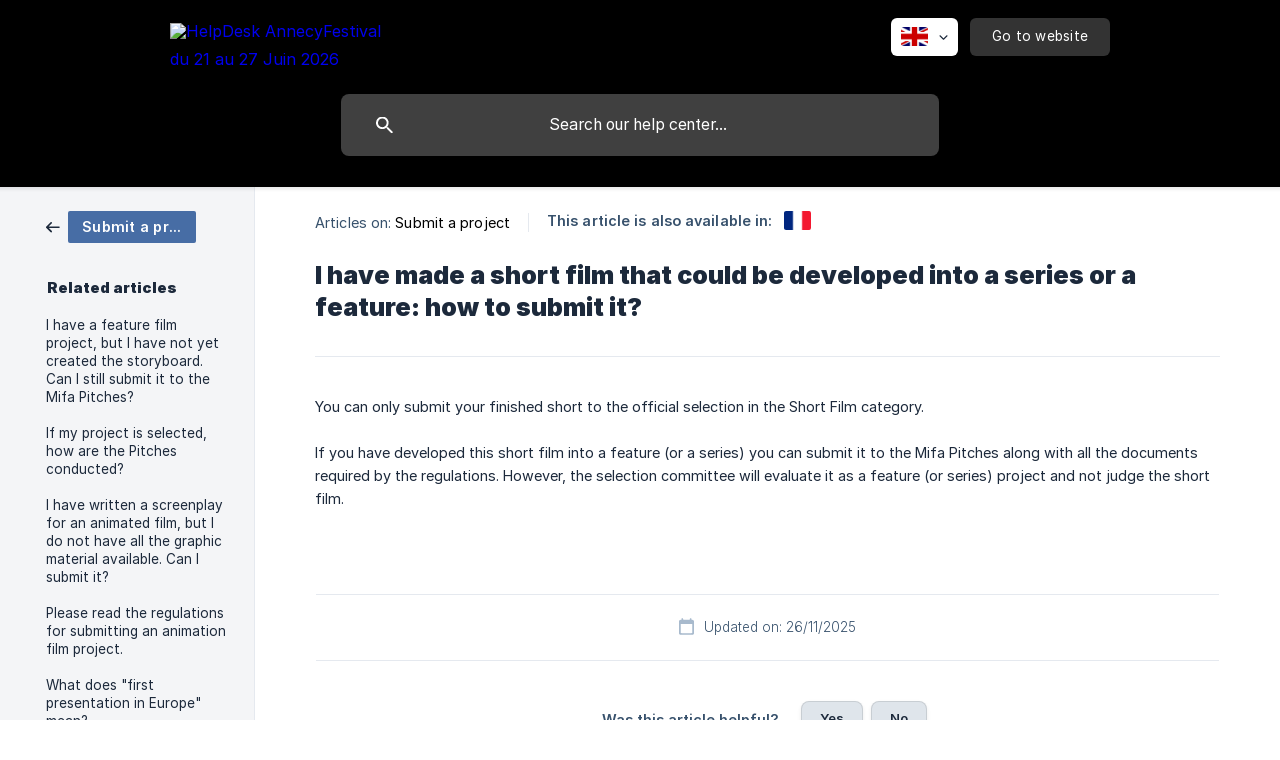

--- FILE ---
content_type: text/html; charset=utf-8
request_url: https://helpdesk.annecyfestival.com/en/article/i-have-made-a-short-film-that-could-be-developed-into-a-series-or-a-feature-how-to-submit-it-1t2s3cn/
body_size: 4730
content:
<!DOCTYPE html><html lang="en" dir="ltr"><head><meta http-equiv="Content-Type" content="text/html; charset=utf-8"><meta name="viewport" content="width=device-width, initial-scale=1"><meta property="og:locale" content="en"><meta property="og:site_name" content="HelpDesk AnnecyFestival"><meta property="og:type" content="website"><link rel="icon" href="https://image.crisp.chat/avatar/website/09fd38c4-d32b-4b7a-af68-699a73ae3f2f/512/?1761557536959" type="image/jpeg"><link rel="apple-touch-icon" href="https://image.crisp.chat/avatar/website/09fd38c4-d32b-4b7a-af68-699a73ae3f2f/512/?1761557536959" type="image/jpeg"><meta name="msapplication-TileColor" content="#000000"><meta name="msapplication-TileImage" content="https://image.crisp.chat/avatar/website/09fd38c4-d32b-4b7a-af68-699a73ae3f2f/512/?1761557536959"><style type="text/css">*::selection {
  background: rgba(0, 0, 0, .2);
}

.csh-theme-background-color-default {
  background-color: #000000;
}

.csh-theme-background-color-light {
  background-color: #F4F5F7;
}

.csh-theme-background-color-light-alpha {
  background-color: rgba(244, 245, 247, .4);
}

.csh-button.csh-button-accent {
  background-color: #000000;
}

.csh-article .csh-article-content article a {
  color: #000000;
}

.csh-article .csh-article-content article .csh-markdown.csh-markdown-title.csh-markdown-title-h1 {
  border-color: #000000;
}

.csh-article .csh-article-content article .csh-markdown.csh-markdown-code.csh-markdown-code-inline {
  background: rgba(0, 0, 0, .075);
  border-color: rgba(0, 0, 0, .2);
  color: #000000;
}

.csh-article .csh-article-content article .csh-markdown.csh-markdown-list .csh-markdown-list-item:before {
  background: #000000;
}</style><title>I have made a short film that could be developed into a series or a feature: how to submit it?
 | HelpDesk AnnecyFestival</title><script type="text/javascript">window.$crisp = [];

CRISP_WEBSITE_ID = "09fd38c4-d32b-4b7a-af68-699a73ae3f2f";

CRISP_RUNTIME_CONFIG = {
  locale : "en"
};

(function(){d=document;s=d.createElement("script");s.src="https://client.crisp.chat/l.js";s.async=1;d.getElementsByTagName("head")[0].appendChild(s);})();
</script><script type="text/javascript">window.$crisp.push(["do", "chat:hide"]);</script><!-- Global site tag (gtag.js) - Google Analytics -->
<script async src="https://www.googletagmanager.com/gtag/js?id=G-XQYJG3F8BC"></script>
<script>
  window.dataLayer = window.dataLayer || [];
  function gtag(){dataLayer.push(arguments);}
  gtag('js', new Date());

  gtag('config', 'G-XQYJG3F8BC');
</script>
<link rel="stylesheet" type="text/css" href="https://www.annecy.org/resources/css/ACYhelpdesk.css" media="screen" />

<style>
	footer .csh-footer-ask-buttons .csh-button-icon-chat {
		display: none !important;
	}
	
	.csh-footer-ask-text-label {
		display: none !important;
	}
</style>
<style>
.csh-header-main-logo:lang(fr):after {
    content: "du 21 au 27 Juin 2026"!important;
}
.csh-header-main-logo:lang(en):after {
    content: "du 21 au 27 Juin 2026"!important;
}
</style>

<style>
.csh-home section[data-type="categories"] .csh-home-list.csh-home-list-large li a span.csh-home-list-image {
    margin: 0;
}
</style><meta name="description" content="You can only submit your finished short to the official selection in the Short Film category."><meta property="og:title" content="I have made a short film that could be developed into a series or a feature: how to submit it?"><meta property="og:description" content="You can only submit your finished short to the official selection in the Short Film category."><meta property="og:url" content="https://helpdesk.annecyfestival.com/en/article/i-have-made-a-short-film-that-could-be-developed-into-a-series-or-a-feature-how-to-submit-it-1t2s3cn/"><link rel="canonical" href="https://helpdesk.annecyfestival.com/en/article/i-have-made-a-short-film-that-could-be-developed-into-a-series-or-a-feature-how-to-submit-it-1t2s3cn/"><link rel="stylesheet" href="https://static.crisp.help/stylesheets/libs/libs.min.css?cca2211f2ccd9cb5fb332bc53b83aaf4c" type="text/css"/><link rel="stylesheet" href="https://static.crisp.help/stylesheets/site/common/common.min.css?ca10ef04f0afa03de4dc66155cd7f7cf7" type="text/css"/><link rel="stylesheet" href="https://static.crisp.help/stylesheets/site/article/article.min.css?cfcf77a97d64c1cccaf0a3f413d2bf061" type="text/css"/><script src="https://static.crisp.help/javascripts/libs/libs.min.js?c2b50f410e1948f5861dbca6bbcbd5df9" type="text/javascript"></script><script src="https://static.crisp.help/javascripts/site/common/common.min.js?c86907751c64929d4057cef41590a3137" type="text/javascript"></script><script src="https://static.crisp.help/javascripts/site/article/article.min.js?c482d30065e2a0039a69f04e84d9f3fc9" type="text/javascript"></script></head><body><header role="banner"><div class="csh-wrapper"><div class="csh-header-main"><a href="/en/" role="none" class="csh-header-main-logo"><img src="https://storage.crisp.chat/users/helpdesk/website/969ec79b052c9000/offwhite_1fe0vd2.svg" alt="HelpDesk AnnecyFestival"></a><div role="none" class="csh-header-main-actions"><div data-expanded="false" role="none" onclick="CrispHelpdeskCommon.toggle_language()" class="csh-header-main-actions-locale"><div class="csh-header-main-actions-locale-current"><span data-country="gb" class="csh-flag"><span class="csh-flag-image"></span></span></div><ul><li><a href="/en/" data-current="true" role="none" class="csh-font-sans-medium"><span data-country="gb" class="csh-flag"><span class="csh-flag-image"></span></span>English</a></li><li><a href="/fr/article/14rglvy/" data-current="false" role="none" class="csh-font-sans-regular"><span data-country="fr" class="csh-flag"><span class="csh-flag-image"></span></span>French</a></li></ul></div><a href="https://annecyfestival.com/" target="_blank" rel="noopener noreferrer" role="none" class="csh-header-main-actions-website"><span class="csh-header-main-actions-website-itself csh-font-sans-regular">Go to website</span></a></div><span class="csh-clear"></span></div><form action="/en/includes/search/" role="search" onsubmit="return false" data-target-suggest="/en/includes/suggest/" data-target-report="/en/includes/report/" data-has-emphasis="false" data-has-focus="false" data-expanded="false" data-pending="false" class="csh-header-search"><span class="csh-header-search-field"><input type="search" name="search_query" autocomplete="off" autocorrect="off" autocapitalize="off" maxlength="100" placeholder="Search our help center..." aria-label="Search our help center..." role="searchbox" onfocus="CrispHelpdeskCommon.toggle_search_focus(true)" onblur="CrispHelpdeskCommon.toggle_search_focus(false)" onkeydown="CrispHelpdeskCommon.key_search_field(event)" onkeyup="CrispHelpdeskCommon.type_search_field(this)" onsearch="CrispHelpdeskCommon.search_search_field(this)" class="csh-font-sans-regular"><span class="csh-header-search-field-autocomplete csh-font-sans-regular"></span><span class="csh-header-search-field-ruler"><span class="csh-header-search-field-ruler-text csh-font-sans-semibold"></span></span></span><div class="csh-header-search-results"></div></form></div><div data-tile="default" data-has-banner="false" class="csh-header-background csh-theme-background-color-default"></div></header><div id="body" class="csh-theme-background-color-light csh-body-full"><div class="csh-wrapper csh-wrapper-full csh-wrapper-large"><div class="csh-article"><aside role="complementary"><div class="csh-aside"><div class="csh-article-category csh-navigation"><a href="/en/category/submit-a-project-o2cjf/" role="link" class="csh-navigation-back csh-navigation-back-item"><span data-has-category="true" class="csh-category-badge csh-font-sans-medium">Submit a project</span></a></div><p class="csh-aside-title csh-text-wrap csh-font-sans-bold">Related articles</p><ul role="list"><li role="listitem"><a href="/en/article/i-have-a-feature-film-project-but-i-have-not-yet-created-the-storyboard-can-i-still-submit-it-to-the-mifa-pitches-ppwug9/" role="link" class="csh-aside-spaced csh-text-wrap csh-font-sans-regular">I have a feature film project, but I have not yet created the storyboard. Can I still submit it to the Mifa Pitches?</a></li><li role="listitem"><a href="/en/article/if-my-project-is-selected-how-are-the-pitches-conducted-1qdm12f/" role="link" class="csh-aside-spaced csh-text-wrap csh-font-sans-regular">If my project is selected, how are the Pitches conducted?</a></li><li role="listitem"><a href="/en/article/i-have-written-a-screenplay-for-an-animated-film-but-i-do-not-have-all-the-graphic-material-available-can-i-submit-it-12em7dw/" role="link" class="csh-aside-spaced csh-text-wrap csh-font-sans-regular">I have written a screenplay for an animated film, but I do not have all the graphic material available. Can I submit it?</a></li><li role="listitem"><a href="/en/article/please-read-the-regulations-for-submitting-an-animation-film-project-tbhxiz/" role="link" class="csh-aside-spaced csh-text-wrap csh-font-sans-regular">Please read the regulations for submitting an animation film project.</a></li><li role="listitem"><a href="/en/article/what-does-first-presentation-in-europe-mean-l4ewm0/" role="link" class="csh-aside-spaced csh-text-wrap csh-font-sans-regular">What does &quot;first presentation in Europe&quot; mean?</a></li><li role="listitem"><a href="/en/article/which-language-should-i-use-to-submit-my-dossier-1svn3wb/" role="link" class="csh-aside-spaced csh-text-wrap csh-font-sans-regular">Which language should I use to submit my dossier?</a></li><li role="listitem"><a href="/en/article/can-i-submit-my-film-for-both-the-official-selection-and-the-mifa-pitches-13jqimo/" role="link" class="csh-aside-spaced csh-text-wrap csh-font-sans-regular">Can I submit my film for both the official selection and the Mifa Pitches?</a></li><li role="listitem"><a href="/en/article/who-chooses-the-animation-film-projects-1m5k62g/" role="link" class="csh-aside-spaced csh-text-wrap csh-font-sans-regular">Who chooses the animation film projects?</a></li></ul></div></aside><div role="main" class="csh-article-content csh-article-content-split"><div class="csh-article-content-wrap"><article class="csh-text-wrap"><div role="heading" class="csh-article-content-header"><div class="csh-article-content-header-metas"><div class="csh-article-content-header-metas-category csh-font-sans-regular">Articles on:<span> </span><a href="/en/category/submit-a-project-o2cjf/" role="link">Submit a project</a></div><span class="csh-article-content-header-metas-separator"></span><div class="csh-article-content-header-metas-alternates csh-font-sans-medium">This article is also available in:<ul><li><a href="/fr/article/14rglvy/" role="link" data-country="fr" class="csh-flag"><span class="csh-flag-image"></span></a></li></ul></div></div><h1 class="csh-font-sans-bold">I have made a short film that could be developed into a series or a feature: how to submit it?</h1></div><div role="article" class="csh-article-content-text csh-article-content-text-large"><p><span>You can only submit your finished short to the official selection in the Short Film category.</span></p><p><br></p><p><span>If you have developed this short film into a feature (or a series) you can submit it to the Mifa Pitches along with all the documents required by the regulations. However, the selection committee will evaluate it as a feature (or series) project and not judge the short film.</span></p><span class="csh-markdown csh-markdown-line csh-article-content-separate csh-article-content-separate-top"></span><p class="csh-article-content-updated csh-text-wrap csh-font-sans-light">Updated on: 26/11/2025</p><span class="csh-markdown csh-markdown-line csh-article-content-separate csh-article-content-separate-bottom"></span></div></article><section data-has-answer="false" role="none" class="csh-article-rate"><div class="csh-article-rate-ask csh-text-wrap"><p class="csh-article-rate-title csh-font-sans-medium">Was this article helpful?</p><ul><li><a href="#" role="button" aria-label="Yes" onclick="CrispHelpdeskArticle.answer_feedback(true); return false;" class="csh-button csh-button-grey csh-button-small csh-font-sans-medium">Yes</a></li><li><a href="#" role="button" aria-label="No" onclick="CrispHelpdeskArticle.answer_feedback(false); return false;" class="csh-button csh-button-grey csh-button-small csh-font-sans-medium">No</a></li></ul></div><div data-is-open="false" class="csh-article-rate-feedback-wrap"><div data-had-error="false" class="csh-article-rate-feedback-container"><form action="https://helpdesk.annecyfestival.com/en/article/i-have-made-a-short-film-that-could-be-developed-into-a-series-or-a-feature-how-to-submit-it-1t2s3cn/feedback/" method="post" onsubmit="CrispHelpdeskArticle.send_feedback_comment(this); return false;" data-is-locked="false" class="csh-article-rate-feedback"><p class="csh-article-rate-feedback-title csh-font-sans-bold">Share your feedback</p><textarea name="feedback_comment" cols="1" rows="1" maxlength="200" placeholder="Explain shortly what you think about this article.
We may get back to you." onkeyup="CrispHelpdeskArticle.type_feedback_comment(event)" class="csh-article-rate-feedback-field csh-font-sans-regular"></textarea><div class="csh-article-rate-feedback-actions"><button type="submit" role="button" aria-label="Send My Feedback" data-action="send" class="csh-button csh-button-accent csh-font-sans-medium">Send My Feedback</button><a href="#" role="button" aria-label="Cancel" onclick="CrispHelpdeskArticle.cancel_feedback_comment(); return false;" data-action="cancel" class="csh-button csh-button-grey csh-font-sans-medium">Cancel</a></div></form></div></div><div data-is-satisfied="true" class="csh-article-rate-thanks"><p class="csh-article-rate-title csh-article-rate-thanks-title csh-font-sans-semibold">Thank you!</p><div class="csh-article-rate-thanks-smiley csh-article-rate-thanks-smiley-satisfied"><span data-size="large" data-name="blushing" class="csh-smiley"></span></div><div class="csh-article-rate-thanks-smiley csh-article-rate-thanks-smiley-dissatisfied"><span data-size="large" data-name="thumbs-up" class="csh-smiley"></span></div></div></section></div></div></div></div></div><footer role="contentinfo"><div class="csh-footer-ask"><div class="csh-wrapper"><div class="csh-footer-ask-text"><p class="csh-footer-ask-text-title csh-text-wrap csh-font-sans-bold">Not finding what you are looking for?</p><p class="csh-footer-ask-text-label csh-text-wrap csh-font-sans-regular">Chat with us or send us an email.</p></div><ul class="csh-footer-ask-buttons"><li><a aria-label="Chat with us" href="https://go.crisp.chat/chat/embed/?website_id=09fd38c4-d32b-4b7a-af68-699a73ae3f2f" target="_blank" role="button" class="csh-button csh-button-accent csh-button-icon-chat csh-button-has-left-icon csh-font-sans-regular">Chat with us</a></li><li><a aria-label="Send us an email" href="mailto:accreditation@citia.org" role="button" class="csh-button csh-button-accent csh-button-icon-email csh-button-has-left-icon csh-font-sans-regular">Send us an email</a></li></ul></div></div><div class="csh-footer-copyright csh-footer-copyright-separated"><div class="csh-wrapper"><span class="csh-footer-copyright-brand"><span class="csh-font-sans-regular">© 2026</span><img src="https://storage.crisp.chat/users/helpdesk/website/969ec79b052c9000/annecyfestival-a_13oc11b.svg" alt="HelpDesk AnnecyFestival"></span></div></div></footer></body></html>